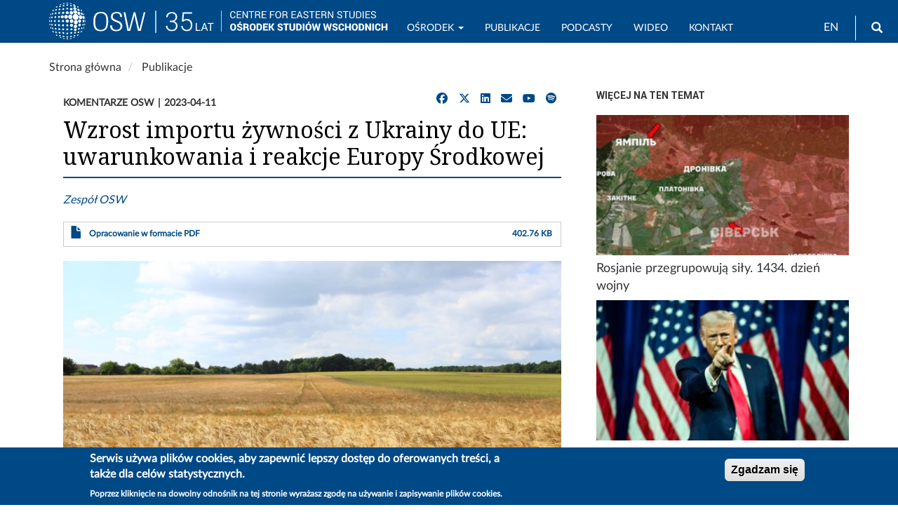

--- FILE ---
content_type: text/html; charset=UTF-8
request_url: https://www.osw.waw.pl/pl/publikacje/komentarze-osw/2023-04-11/wzrost-importu-zywnosci-z-ukrainy-do-ue-uwarunkowania-i
body_size: 82332
content:
<!DOCTYPE html>
<html  lang="pl" dir="ltr" prefix="content: http://purl.org/rss/1.0/modules/content/  dc: http://purl.org/dc/terms/  foaf: http://xmlns.com/foaf/0.1/  og: http://ogp.me/ns#  rdfs: http://www.w3.org/2000/01/rdf-schema#  schema: http://schema.org/  sioc: http://rdfs.org/sioc/ns#  sioct: http://rdfs.org/sioc/types#  skos: http://www.w3.org/2004/02/skos/core#  xsd: http://www.w3.org/2001/XMLSchema# ">
  <head>
    <meta charset="utf-8" />
<script async src="/sites/default/files/google_analytics/gtag.js?t94wbp"></script>
<script>window.dataLayer = window.dataLayer || [];function gtag(){dataLayer.push(arguments)};gtag("js", new Date());gtag("set", "developer_id.dMDhkMT", true);gtag("config", "G-J19JH33WRP", {"groups":"default","page_placeholder":"PLACEHOLDER_page_location","allow_ad_personalization_signals":false});</script>
<meta name="description" content="31 marca opublikowany został wspólny list premierów Polski, Węgier, Rumunii i Słowacji oraz prezydenta Bułgarii do przewodniczącej Komisji Europejskiej Ursuli von der Leyen dotyczący przeciwdziałania negatywnym skutkom zwiększenia importu produktów rolnych z Ukrainy do UE. W dokumencie zwrócono uwagę na bezprecedensowy wzrost napływu zboża, roślin oleistych, owoców, nabiału i miodu. Zaproponowano też działania mające poprawić sytuację rodzimych producentów rolnych, w tym zwiększenie wsparcia finansowego." />
<meta name="abstract" content="31 marca opublikowany został wspólny list premierów Polski, Węgier, Rumunii i Słowacji oraz prezydenta Bułgarii do przewodniczącej Komisji Europejskiej Ursuli von der Leyen dotyczący przeciwdziałania negatywnym skutkom zwiększenia importu produktów rolnych z Ukrainy do UE. W dokumencie zwrócono uwagę na bezprecedensowy wzrost napływu zboża, roślin oleistych, owoców, nabiału i miodu. Zaproponowano też działania mające poprawić sytuację rodzimych producentów rolnych, w tym zwiększenie wsparcia finansowego." />
<link rel="canonical" href="https://www.osw.waw.pl/pl/publikacje/komentarze-osw/2023-04-11/wzrost-importu-zywnosci-z-ukrainy-do-ue-uwarunkowania-i" />
<link rel="image_src" href="https://www.osw.waw.pl/sites/default/files/styles/max_1300x1300/public/okladki/pexels-despierres-c%C3%A9cile-299113.jpg?itok=XvXKtrpW" />
<meta name="rights" content="Copyright ©2026 OSW. All rights reserved." />
<meta property="og:site_name" content="OSW Ośrodek Studiów Wschodnich" />
<meta property="og:type" content="article" />
<meta property="og:url" content="https://www.osw.waw.pl/pl/publikacje/komentarze-osw/2023-04-11/wzrost-importu-zywnosci-z-ukrainy-do-ue-uwarunkowania-i" />
<meta property="og:title" content="Wzrost importu żywności z Ukrainy do UE: uwarunkowania i reakcje Europy Środkowej" />
<meta property="og:description" content="31 marca opublikowany został wspólny list premierów Polski, Węgier, Rumunii i Słowacji oraz prezydenta Bułgarii do przewodniczącej Komisji Europejskiej Ursuli von der Leyen dotyczący przeciwdziałania negatywnym skutkom zwiększenia importu produktów rolnych z Ukrainy do UE. W dokumencie zwrócono uwagę na bezprecedensowy wzrost napływu zboża, roślin oleistych, owoców, nabiału i miodu. Zaproponowano też działania mające poprawić sytuację rodzimych producentów rolnych, w tym zwiększenie wsparcia finansowego." />
<meta property="og:image" content="https://www.osw.waw.pl/sites/default/files/styles/max_1300x1300/public/okladki/pexels-despierres-c%C3%A9cile-299113.jpg?itok=XvXKtrpW" />
<meta property="og:image" content="https://www.osw.waw.pl/sites/default/files/logo_osw_300_b.png" />
<meta property="og:image:url" content="https://www.osw.waw.pl/sites/default/files/styles/max_1300x1300/public/okladki/pexels-despierres-c%C3%A9cile-299113.jpg?itok=XvXKtrpW" />
<meta property="og:image:secure_url" content="https://www.osw.waw.pl/sites/default/files/styles/max_1300x1300/public/okladki/pexels-despierres-c%C3%A9cile-299113.jpg?itok=XvXKtrpW" />
<meta property="og:image:type" content="image/jpeg" />
<meta property="og:image:width" content="800" />
<meta property="og:image:height" content="533" />
<meta property="og:updated_time" content="2023-04-11" />
<meta property="og:image:alt" content="pejzaż ze zbożem" />
<meta property="og:email" content="info@osw.waw.pl" />
<meta property="article:publisher" content="https://www.facebook.com/OsrodekStudiowWschodnich" />
<meta property="article:published_time" content="2023-04-11T14:00:00+0200" />
<meta property="article:modified_time" content="2023-04-11T17:15:07+0200" />
<meta name="twitter:card" content="summary" />
<meta name="twitter:site" content="@OSW_pl" />
<meta name="twitter:title" content="Wzrost importu żywności z Ukrainy do UE: uwarunkowania i reakcje Europy Środkowej" />
<meta name="twitter:description" content="31 marca opublikowany został wspólny list premierów Polski, Węgier, Rumunii i Słowacji oraz prezydenta Bułgarii do przewodniczącej Komisji Europejskiej Ursuli von der Leyen dotyczący przeciwdziałania negatywnym skutkom zwiększenia importu produktów rolnych z Ukrainy do UE. W dokumencie zwrócono uwagę na bezprecedensowy wzrost napływu zboża, roślin oleistych, owoców, nabiału i miodu. Zaproponowano też działania mające poprawić sytuację rodzimych producentów rolnych, w tym zwiększenie wsparcia finansowego." />
<meta name="twitter:site:id" content="138709250" />
<meta name="twitter:image" content="https://www.osw.waw.pl/sites/default/files/styles/max_1300x1300/public/okladki/pexels-despierres-c%C3%A9cile-299113.jpg?itok=XvXKtrpW" />
<meta name="twitter:image:alt" content="pejzaż ze zbożem" />
<meta name="HandheldFriendly" content="true" />
<meta name="MobileOptimized" content="width" />
<meta name="viewport" content="width=device-width, initial-scale=1.0" />
<link rel="stylesheet" href="https://fonts.googleapis.com/css?family=Roboto:regular|Roboto+Condensed:regular|Noto+Serif:regular&amp;subset=latin-ext&amp;display=swap" media="all" />
<link rel="stylesheet" href="/sites/default/files/fontyourface/local_fonts/lato_regular/font.css" media="all" />
<style>div#sliding-popup, div#sliding-popup .eu-cookie-withdraw-banner, .eu-cookie-withdraw-tab {background: #004987} div#sliding-popup.eu-cookie-withdraw-wrapper { background: transparent; } #sliding-popup h1, #sliding-popup h2, #sliding-popup h3, #sliding-popup p, #sliding-popup label, #sliding-popup div, .eu-cookie-compliance-more-button, .eu-cookie-compliance-secondary-button, .eu-cookie-withdraw-tab { color: #ffffff;} .eu-cookie-withdraw-tab { border-color: #ffffff;}</style>
<script type="application/ld+json">{
    "@context": "https://schema.org",
    "@graph": [
        {
            "@type": "Article",
            "headline": "Wzrost importu żywności z Ukrainy do UE: uwarunkowania i reakcje Europy Środkowej",
            "description": "31 marca opublikowany został wspólny list premierów Polski, Węgier, Rumunii i Słowacji oraz prezydenta Bułgarii do przewodniczącej Komisji Europejskiej Ursuli von der Leyen dotyczący przeciwdziałania negatywnym skutkom zwiększenia importu produktów rolnych z Ukrainy do UE. W dokumencie zwrócono uwagę na bezprecedensowy wzrost napływu zboża, roślin oleistych, owoców, nabiału i miodu. Zaproponowano też działania mające poprawić sytuację rodzimych producentów rolnych, w tym zwiększenie wsparcia finansowego.",
            "about": [],
            "image": {
                "@type": "ImageObject",
                "representativeOfPage": "True",
                "url": "https://www.osw.waw.pl/sites/default/files/styles/max_1300x1300/public/okladki/pexels-despierres-c%C3%A9cile-299113.jpg?itok=XvXKtrpW",
                "width": "800",
                "height": "533"
            },
            "datePublished": "2023-04-11T14:00:00+0200",
            "isAccessibleForFree": "True",
            "dateModified": "2023-04-11T17:15:07+0200",
            "author": {
                "@type": "Person",
                "name": "Zespół OSW"
            },
            "publisher": {
                "@type": "Organization",
                "name": "Osrodek Studiow Wschodnich",
                "url": "https://www.osw.waw.pl",
                "logo": {
                    "@type": "ImageObject",
                    "url": "https://www.osw.waw.pl/sites/default/files/logo_b_s.jpg",
                    "width": "70",
                    "height": "28"
                }
            },
            "mainEntityOfPage": "https://www.osw.waw.pl/pl/publikacje/komentarze-osw/2023-04-11/wzrost-importu-zywnosci-z-ukrainy-do-ue-uwarunkowania-i"
        },
        {
            "@type": "ImageObject",
            "description": "pejzaż ze zbożem",
            "url": "https://www.osw.waw.pl/sites/default/files/styles/max_1300x1300/public/okladki/pexels-despierres-c%C3%A9cile-299113.jpg?itok=XvXKtrpW",
            "width": "800",
            "height": "533"
        }
    ]
}</script>
<style>
        body.page-node-type-publikacje .node__title.field--name-field-display-title,
        body[class*="path-publikacje"] .node__title.field--name-field-display-title,
        body[class*="path-analizy"] .node__title.field--name-field-display-title,
        body[class*="path-komentarze"] .node__title.field--name-field-display-title,
        body[class*="path-publikacje"] .field--name-field-display-title h1,
        body[class*="path-analizy"] .field--name-field-display-title h1,
        body[class*="path-komentarze"] .field--name-field-display-title h1 {
          border-bottom: 2px solid #004987 !important;
          padding-bottom: 10px;
        }
      </style>
<link rel="icon" href="/themes/custom/osw2018sass/favicon.ico" type="image/vnd.microsoft.icon" />
<link rel="alternate" hreflang="en" href="https://www.osw.waw.pl/en/publikacje/osw-commentary/2023-04-11/eu-increases-its-agri-food-imports-ukraine-causes-and" />
<link rel="alternate" hreflang="pl" href="https://www.osw.waw.pl/pl/publikacje/komentarze-osw/2023-04-11/wzrost-importu-zywnosci-z-ukrainy-do-ue-uwarunkowania-i" />

    <title>Wzrost importu żywności z Ukrainy do UE: uwarunkowania i reakcje Europy Środkowej</title>
    <link rel="stylesheet" media="all" href="/sites/default/files/css/css_z7vtWWWr0SuAGBnwPB8iVDsKcmW9f1BHsVik5QjRmp0.css?delta=0&amp;language=pl&amp;theme=osw2018sass&amp;include=[base64]" />
<link rel="stylesheet" media="all" href="//cdnjs.cloudflare.com/ajax/libs/font-awesome/6.6.0/css/all.min.css" />
<link rel="stylesheet" media="all" href="/sites/default/files/css/css_5oEPZuO4CDDpzqNfUKYMgaifwKnMLj3G2qAa_DwzbDQ.css?delta=2&amp;language=pl&amp;theme=osw2018sass&amp;include=[base64]" />
<link rel="stylesheet" media="all" href="/sites/default/files/css/css_sB3IK8r4DFrYeq7auszlG6NVhwIqtHrRGKXDlL1Ne5Q.css?delta=3&amp;language=pl&amp;theme=osw2018sass&amp;include=[base64]" />
<link rel="stylesheet" media="all" href="//fonts.googleapis.com/css?family=Lato:400,400i,700,700i" />
<link rel="stylesheet" media="all" href="//fonts.googleapis.com/css?family=Roboto:400,400i,700,700i" />

    
  </head>
  <body class="fontyourface node-31427 path-node page-node-type-publikacje navbar-is-fixed-top has-glyphicons">
    <a href="#main-content" class="visually-hidden focusable skip-link">
      Przejdź do treści
    </a>
    
      <div class="dialog-off-canvas-main-canvas" data-off-canvas-main-canvas>
              <header class="navbar navbar-default navbar-fixed-top" id="navbar" role="banner">
              <div class="container">
            <div class="navbar-header">
          <div class="region region-navigation">
          <a class="logo navbar-btn pull-left" href="/pl" title="Strona główna" rel="home">
      <img class="logo-pl" src="/sites/default/files/image/logo_b_s.svg" alt="Strona główna" />
      <img class="logo-en" src="/sites/default/files/image/logo_b_s_ang.svg" alt="Home" />
    </a>
      <section id="block-logo2navbar" class="settings-tray-editable block block-block-content block-block-content6d53fdc2-c4a1-4800-9f90-13c571f565d8 clearfix" data-drupal-settingstray="editable">
  
    

      
            <div class="field field--name-body field--type-text-with-summary field--label-hidden field--item"><a href="/pl"><img alt="OSW" src="/sites/default/files/image/osw-sn-pl.svg"></a></div>
      
  </section>

<section class="language-switcher-language-url settings-tray-editable block block-language block-language-blocklanguage-interface clearfix" id="block-languageswitcher" role="navigation" data-drupal-settingstray="editable">
  
    

      <ul class="links"><li hreflang="en" data-drupal-link-system-path="node/31427" class="en"><a href="/en/publikacje/osw-commentary/2023-04-11/eu-increases-its-agri-food-imports-ukraine-causes-and" class="language-link" hreflang="en" data-drupal-link-system-path="node/31427">EN</a></li><li hreflang="pl" data-drupal-link-system-path="node/31427" class="pl is-active" aria-current="page"><a href="/pl/publikacje/komentarze-osw/2023-04-11/wzrost-importu-zywnosci-z-ukrainy-do-ue-uwarunkowania-i" class="language-link is-active" hreflang="pl" data-drupal-link-system-path="node/31427" aria-current="page">PL</a></li></ul>
  </section>

<div id="block-search" class="settings-tray-editable block block-block-content block-block-contentffdfb1f8-b270-4c17-800a-f7bf68ff1d84" data-drupal-settingstray="editable">
  
    
      
            <div class="field field--name-body field--type-text-with-summary field--label-hidden field--item"><form accept-charset="UTF-8" action="/pl/search" class="navbar-search navbar-form form-inline" id="views-exposed-form-search-solr-page-1" method="get">
<div class="form-group"><label for="edit-text">Wyszukiwarka</label><input class="form-text form-control" data-drupal-selector="edit-text" id="edit-text" name="text" type="text" value></div>
<button class="button btn btn-primary icon glyphicon glyphicon-search" type="submit" value="Search"><span class="sr-only">Wyszukaj</span></button></form>
</div>
      
  </div>

  </div>

                          <button type="button" class="navbar-toggle" data-toggle="collapse" data-target="#navbar-collapse">
            <span class="sr-only">Toggle navigation</span>
            <span class="icon-bar"></span>
            <span class="icon-bar"></span>
            <span class="icon-bar"></span>
          </button>
              </div>

                    <div id="navbar-collapse" class="navbar-collapse collapse">
            <div class="region region-navigation-collapsible">
    <nav role="navigation" aria-labelledby="block-mainnavigation-menu" id="block-mainnavigation" class="settings-tray-editable" data-drupal-settingstray="editable">
            
  <h2 class="visually-hidden" id="block-mainnavigation-menu">Main navigation</h2>
  

        
      <ul class="menu menu--main nav navbar-nav">
                      <li class="expanded dropdown first">
                                                                    <a href="/pl/o-nas" title="OSW" class="dropdown-toggle" data-toggle="dropdown" data-drupal-link-system-path="node/4">Ośrodek <span class="caret"></span></a>
                        <ul class="dropdown-menu">
                      <li class="first">
                                        <a href="/pl/o-nas" data-drupal-link-system-path="node/4">O nas</a>
              </li>
                      <li>
                                        <a href="/pl/eksperci" data-drupal-link-system-path="zespol">Zespół</a>
              </li>
                      <li>
                                        <a href="/pl/rada-osw" data-drupal-link-system-path="node/8673">Rada OSW</a>
              </li>
                      <li>
                                        <a href="/pl/biblioteka" data-drupal-link-system-path="node/96">Biblioteka</a>
              </li>
                      <li>
                                        <a href="/pl/projekty" data-drupal-link-system-path="projekty">Projekty</a>
              </li>
                      <li>
                                        <a href="/pl/wydarzenia" data-drupal-link-system-path="wydarzenia">Wydarzenia</a>
              </li>
                      <li>
                                        <a href="/pl/media" data-drupal-link-system-path="node/20322">Współpraca z mediami</a>
              </li>
                      <li class="last">
                                        <a href="/pl/bip" title="Biuletyn Informacji Publicznej OSW" data-drupal-link-system-path="node/8430">BIP</a>
              </li>
        </ul>
  
              </li>
                      <li>
                                        <a href="/pl/publikacje?text=" data-drupal-link-query="{&quot;text&quot;:&quot;&quot;}" data-drupal-link-system-path="search">Publikacje</a>
              </li>
                      <li>
                                        <a href="/pl/podcasty" data-drupal-link-system-path="podcasty">Podcasty</a>
              </li>
                      <li>
                                        <a href="/pl/filmy" data-drupal-link-system-path="filmy">Wideo</a>
              </li>
                      <li class="last">
                                        <a href="/pl/contact" data-drupal-link-system-path="node/26717">Kontakt</a>
              </li>
        </ul>
  

  </nav>

  </div>

        </div>
                    </div>
          </header>
  
  <div role="main" class="main-container container js-quickedit-main-content">
    <div class="row">

                              <div class="col-sm-12" role="heading">
              <div class="region region-header">
        <ol class="breadcrumb">
          <li >
                  <a href="/pl">Strona główna</a>
              </li>
          <li >
                  <a href="/pl/publikacje">Publikacje</a>
              </li>
      </ol>

<div data-drupal-messages-fallback class="hidden"></div>

  </div>

          </div>
              
            
                  <section class="col-sm-8">

                
                                      
                  
                          <a id="main-content"></a>
            <div class="region region-content">
    
<article about="/pl/publikacje/komentarze-osw/2023-04-11/wzrost-importu-zywnosci-z-ukrainy-do-ue-uwarunkowania-i" class="publikacje">
  

    
            <div class="publikacje-meta">
      <div class="meta-left">
        
            <div class="field field--name-taxonomy-vocabulary-9 field--type-entity-reference field--label-hidden field--item">Komentarze OSW</div>
      
        
            <div class="field field--name-field-data-wydania field--type-datetime field--label-hidden field--item"><time datetime="2023-04-11T12:00:00Z">2023-04-11</time>
</div>
      
      </div>
            <div id="block-socialsharingblock" class="social-media-sharing">
        <ul class="social-media-links--platforms platforms inline horizontal">
          <li>
            <a href="https://www.facebook.com/sharer/sharer.php?u=https://www.osw.waw.pl/pl/publikacje/komentarze-osw/2023-04-11/wzrost-importu-zywnosci-z-ukrainy-do-ue-uwarunkowania-i" target="_blank" rel="nofollow" class="share" title="Udostępnij na Facebooku">
              <span class="fab fa-facebook"></span>
            </a>
          </li>
          <li>
            <a href="https://twitter.com/intent/tweet?url=https://www.osw.waw.pl/pl/publikacje/komentarze-osw/2023-04-11/wzrost-importu-zywnosci-z-ukrainy-do-ue-uwarunkowania-i&text=%23theme=field&amp;%23title=Tytu%C5%82&amp;%23label_display=hidden&amp;%23view_mode=full&amp;%23language=pl&amp;%23field_name=title&amp;%23field_type=string&amp;%23field_translatable=1&amp;%23entity_type=node&amp;%23bundle=publikacje&amp;%23formatter=string&amp;%23is_multiple=0&amp;0%5B%23type%5D=inline_template&amp;0%5B%23template%5D=%7B%7B%20value%7Cnl2br%20%7D%7D&amp;0%5B%23context%5D%5Bvalue%5D=Wzrost%20importu%20%C5%BCywno%C5%9Bci%20z%20Ukrainy%20do%20UE%3A%20uwarunkowania%20i%20reakcje%20Europy%20%C5%9Arodkowej&amp;%23cache%5Bcontexts%5D%5B0%5D=user.permissions&amp;%23cache%5Bcontexts%5D%5B1%5D=url.path.is_front&amp;%23cache%5Bmax-age%5D=-1&amp;%23weight=-5&amp;%23is_page_title=1&amp;%23printed=1" target="_blank" rel="nofollow" class="share" title="Udostępnij na X/Twitter">
              <span class="fab fa-x-twitter"></span>
            </a>
          </li>
          <li>
            <a href="https://www.linkedin.com/sharing/share-offsite/?url=https://www.osw.waw.pl/pl/publikacje/komentarze-osw/2023-04-11/wzrost-importu-zywnosci-z-ukrainy-do-ue-uwarunkowania-i" target="_blank" rel="nofollow" class="share" title="Udostępnij na LinkedIn">
              <span class="fab fa-linkedin"></span>
            </a>
          </li>
          <li>
            <a href="mailto:?subject=%23theme=field&amp;%23title=Tytu%C5%82&amp;%23label_display=hidden&amp;%23view_mode=full&amp;%23language=pl&amp;%23field_name=title&amp;%23field_type=string&amp;%23field_translatable=1&amp;%23entity_type=node&amp;%23bundle=publikacje&amp;%23formatter=string&amp;%23is_multiple=0&amp;0%5B%23type%5D=inline_template&amp;0%5B%23template%5D=%7B%7B%20value%7Cnl2br%20%7D%7D&amp;0%5B%23context%5D%5Bvalue%5D=Wzrost%20importu%20%C5%BCywno%C5%9Bci%20z%20Ukrainy%20do%20UE%3A%20uwarunkowania%20i%20reakcje%20Europy%20%C5%9Arodkowej&amp;%23cache%5Bcontexts%5D%5B0%5D=user.permissions&amp;%23cache%5Bcontexts%5D%5B1%5D=url.path.is_front&amp;%23cache%5Bmax-age%5D=-1&amp;%23weight=-5&amp;%23is_page_title=1&amp;%23printed=1&body=https://www.osw.waw.pl/pl/publikacje/komentarze-osw/2023-04-11/wzrost-importu-zywnosci-z-ukrainy-do-ue-uwarunkowania-i" class="share" title="Wyślij e‑mailem">
              <span class="fas fa-envelope"></span>
            </a>
          </li>
        
<!-- osw_custom_social: response injected -->

<li>
  <a href="https://www.youtube.com/c/OSWOśrodekStudiówWschodnich" target="_blank" rel="nofollow" class="share" title="Odwiedź nasz kanał na YouTube">
    <span class="fab fa-youtube"></span>
  </a>
</li>
<li>
  <a href="https://open.spotify.com/show/4rlctzUjrEtXKZM8Hd8gwO" target="_blank" rel="nofollow" class="share" title="Posłuchaj nas na Spotify">
    <span class="fab fa-spotify"></span>
  </a>
</li>
</ul>
      </div>
    </div>

                <div class="node-head no-subtitle">
              <h1 class="node__title field--name-field-display-title">
<span>Wzrost importu żywności z Ukrainy do UE: uwarunkowania i reakcje Europy Środkowej</span>
</h1>
                </div>
  
  

  <div>
              
      <div class="field field--name-field-autorzy-erf field--type-entity-reference field--label-hidden field--items">
              <div class="field--item"><a href="/pl/eksperci/zespol-osw" hreflang="pl">Zespół OSW</a></div>
          </div>
  
                    
              
      <div class="field field--name-upload field--type-file field--label-hidden field--items">
              <div class="field--item"><span class="file file--mime-application-pdf file--application-pdf icon-before"><span class="file-icon"><span class="icon glyphicon glyphicon-file text-primary" aria-hidden="true"></span></span><span class="file-link"><a href="https://www.osw.waw.pl/sites/default/files/Komentarze%20OSW%20507.pdf" type="application/pdf; length=412430" title="Otwórz plik w nowym oknie" target="_blank" data-toggle="tooltip" data-placement="bottom">Opracowanie w formacie PDF</a></span><span class="file-size">402.76 KB</span></span></div>
          </div>
  
    
              
            <div class="field field--name-field-okladka field--type-image field--label-hidden field--item">    <img loading="lazy" srcset="/sites/default/files/styles/max_325x325/public/okladki/pexels-despierres-c%C3%A9cile-299113.jpg?itok=bp9TnYJP 325w, /sites/default/files/styles/max_650x650/public/okladki/pexels-despierres-c%C3%A9cile-299113.jpg?itok=06FWa2Hx 650w, /sites/default/files/styles/max_1300x1300/public/okladki/pexels-despierres-c%C3%A9cile-299113.jpg?itok=XvXKtrpW 800w" sizes="(min-width: 1290px) 1290px, 100vw" width="325" height="217" src="/sites/default/files/styles/max_325x325/public/okladki/pexels-despierres-c%C3%A9cile-299113.jpg?itok=bp9TnYJP" alt="pejzaż ze zbożem" typeof="foaf:Image" class="img-responsive" />


</div>
      
                    <div class="image-source"><span class="image-source__label">Źródło:</span>&nbsp;pexels.com</div>
    
        
            <div class="field field--name-body field--type-text-with-summary field--label-hidden field--item"><p><span><span><span>31 marca opublikowany został wspólny list premierów Polski, Węgier, Rumunii i Słowacji oraz prezydenta Bułgarii do przewodniczącej Komisji Europejskiej Ursuli von der Leyen dotyczący przeciwdziałania negatywnym skutkom zwiększenia importu produktów rolnych z Ukrainy do UE. W dokumencie zwrócono uwagę na bezprecedensowy wzrost napływu zboża, roślin oleistych, owoców, nabiału i miodu. Zaproponowano też działania mające poprawić sytuację rodzimych producentów rolnych, w tym zwiększenie wsparcia finansowego. Autorzy listu podkreślają, że jeśli nie dojdzie do eliminacji zakłóceń na rynku, to na towary z Ukrainy należy ponownie wprowadzić cła i kontyngenty taryfowe (zawieszone w czerwcu 2022 r.). 7 kwietnia Warszawa i Kijów porozumiały się w sprawie zawieszenia do początku nowego sezonu (lato) eksportu pszenicy, kukurydzy, słonecznika i rzepaku do Polski przy jednoczesnym utrzymaniu transportu ukraińskiej produkcji rolnej tranzytem przez terytorium RP. </span></span></span></p>

<p><span><span><span>Wojna spowodowała dwukrotną zwyżkę importu ukraińskiej żywności do UE. W szczególności dotyczy to zbóż, których sprzedaż wzrosła z 7,8 mln ton w 2021 r. do blisko 16 mln ton rok później. Eksport produkcji rolno-spożywczej miał kluczowe znaczenie dla Ukrainy przed rosyjską agresją, a potem jego rola jeszcze się zwiększyła. W 2021 r. jego wartość wyniosła 27,7 mld dolarów, a w 2022 r. – 23,4 mld dolarów, lecz wówczas stanowiła już 53% całości sprzedanych towarów. Choć spadek eksportu towarów rolno-spożywczych sięgnął 15,5%, to był on o wiele mniejszy niż w innych ważnych sektorach (dla porównania sprzedaż zagraniczna produkcji metalurgicznej skurczyła się w ub.r. o 62,4%). </span></span></span></p>

<p><span><span><span><strong>Uwarunkowania eksportu żywności z Ukrainy</strong></span></span></span></p>

<p><span><span><span>Przed wojną dwie trzecie ukraińskiego eksportu realizowano przez porty na Morzu Czarnym i Morzu Azowskim. W odniesieniu do produkcji rolnej wskaźnik ten wynosił ponad 90%. Rosyjska inwazja skutkowała okupacją niektórych ukraińskich portów i blokadą pozostałych. Wywołało to konieczność znalezienia alternatywnych szlaków wywozowych. Dla ułatwienia wymiany handlowej w maju 2022 r. UE ustanowiła tzw. korytarze solidarnościowe, w których główną rolę odgrywały Polska i Rumunia. Kluczowe stało się znaczenie ukraińskich portów na Dunaju i tranzyt z nich przez Rumunię (port w Konstancy obsłużył w 2022 r. 8,2 mln ton ukraińskiego zboża, co stanowiło ok. 21% całości eksportu tego produktu z Ukrainy, szacowanego przez Kijów na 38,3 mln ton), a także drogą lądową przez Polskę.</span></span></span></p>

<p><span><span><span>Równocześnie ukraińscy producenci rolni poszukiwali nowych rynków zbytu artykułów rolnych, a z racji położenia geograficznego ich uwaga skupiła się na państwach ościennych. Przed wojną sprowadzały one niewielkie ilości zbóż i roślin oleistych, lecz od marca 2022 r. ich import z Ukrainy zaczął się gwałtownie zwiększać (zob. wykresy 1 i 2). Mimo że od listopada widać tendencję spadkową (co może być związane z czynnikami sezonowymi), wciąż pozostaje on na wysokim poziomie w porównaniu do okresu sprzed agresji.</span></span></span></p>

<p><span><span><span>Wzrost importu produkcji rolno-spożywczej z Ukrainy w 2022 r. nie rozkładał się równomiernie wśród państw członkowskich UE (zob. wykres 1). O ile kraje sąsiedzkie, które wcześniej praktycznie nie sprowadzały zboża z Ukrainy, po wybuchu wojny zaczęły kupować ogromne jego ilości (np. Rumunia zanotowała ponad 800-krotny wzrost importu), o tyle w wielu państwach będących tradycyjnymi odbiorcami ukraińskiego ziarna w UE (np. w Holandii, Belgii czy Portugalii) zarejestrowano spadki. Analogiczną sytuację można zaobserwować w segmencie roślin oleistych (zob. wykres 2). </span></span></span></p>

<p><span><span><span><strong>Wykres 1.</strong> Import zbóż z Ukrainy do wybranych państw UE w 2021 i 2022 r.</span></span></span></p>

<p><img data-entity-type="file" data-entity-uuid="e064d432-f3ea-411d-96bc-6b6009b72d8b" data-responsive-image-style="inline_image" loading="lazy" class="inline-image image-style-inline-image img-responsive" srcset="/sites/default/files/styles/max_325x325/public/inline-images/Wykres-1.--Por%C3%B3wnanie-importu-zb%C3%B3%C5%BC-z-Ukrainy-w-2021-i-2022-r.-do-wybranych-pa%C5%84stw-cz%C5%82onkowskich._0.png?itok=H7xEP3dh 325w, /sites/default/files/styles/max_650x650/public/inline-images/Wykres-1.--Por%C3%B3wnanie-importu-zb%C3%B3%C5%BC-z-Ukrainy-w-2021-i-2022-r.-do-wybranych-pa%C5%84stw-cz%C5%82onkowskich._0.png?itok=blwMVkbj 650w, /sites/default/files/styles/max_1300x1300/public/inline-images/Wykres-1.--Por%C3%B3wnanie-importu-zb%C3%B3%C5%BC-z-Ukrainy-w-2021-i-2022-r.-do-wybranych-pa%C5%84stw-cz%C5%82onkowskich._0.png?itok=RRNs5Epm 750w" sizes="(min-width: 1200px) 1140px, (max-width: 1199px) 85vw, (max-width: 991px) 991px, (max-width: 767px) 767px, 100vw" width="325" height="137" src="/sites/default/files/styles/max_325x325/public/inline-images/Wykres-1.--Por%C3%B3wnanie-importu-zb%C3%B3%C5%BC-z-Ukrainy-w-2021-i-2022-r.-do-wybranych-pa%C5%84stw-cz%C5%82onkowskich._0.png?itok=H7xEP3dh" alt="Wykres 1. Import zbóż z Ukrainy do wybranych państw UE w 2021 i 2022 r." typeof="foaf:Image"></p>

<p><span><span><span><span><span>Źródło: Eurostat.</span></span></span></span></span></p>

<p><span><span><span><strong>Wykres 2.</strong> Import roślin oleistych z Ukrainy do wybranych państw UE w 2021 i 2022 r.</span></span></span></p>

<p><img data-entity-type="file" data-entity-uuid="4d786ce6-f423-4379-bed9-2f08f5512750" data-responsive-image-style="inline_image" loading="lazy" class="inline-image image-style-inline-image img-responsive" srcset="/sites/default/files/styles/max_325x325/public/inline-images/Wykres-2.-Por%C3%B3wnanie-importu-ro%C5%9Blin-oleistych-z-Ukrainy-w-2021-i-2022-r.-do-wybranych-pa%C5%84stw-cz%C5%82onkowskich.png?itok=b-l9k1GY 325w, /sites/default/files/styles/max_650x650/public/inline-images/Wykres-2.-Por%C3%B3wnanie-importu-ro%C5%9Blin-oleistych-z-Ukrainy-w-2021-i-2022-r.-do-wybranych-pa%C5%84stw-cz%C5%82onkowskich.png?itok=cLkapPH6 650w, /sites/default/files/styles/max_1300x1300/public/inline-images/Wykres-2.-Por%C3%B3wnanie-importu-ro%C5%9Blin-oleistych-z-Ukrainy-w-2021-i-2022-r.-do-wybranych-pa%C5%84stw-cz%C5%82onkowskich.png?itok=7fstLK-B 750w" sizes="(min-width: 1200px) 1140px, (max-width: 1199px) 85vw, (max-width: 991px) 991px, (max-width: 767px) 767px, 100vw" width="325" height="139" src="/sites/default/files/styles/max_325x325/public/inline-images/Wykres-2.-Por%C3%B3wnanie-importu-ro%C5%9Blin-oleistych-z-Ukrainy-w-2021-i-2022-r.-do-wybranych-pa%C5%84stw-cz%C5%82onkowskich.png?itok=b-l9k1GY" alt="Wykres 2. Import roślin oleistych z Ukrainy do wybranych państw UE w 2021 i 2022 r." typeof="foaf:Image"></p>

<p><span><span><span><span><span>Źródło: Eurostat.</span></span></span></span></span></p>

<p><span><span><span>W lipcu 2022 r. w Stambule zawarto porozumienie o tzw. korytarzu zbożowym, które umożliwiło eksport żywności z trzech ukraińskich portów na Morzu Czarnym (Odessa, Czarnomorsk i Piwdennyj). Pierwsze statki zaczęły wypływać 1 sierpnia. Od tego momentu do końca marca br. wywieziono w ten sposób 26,4 mln ton produkcji rolnej (głównie zbóż, roślin oleistych i olejów roślinnych). Uruchomienie korytarza zbożowego skutkowało odzyskaniem przez porty dominującej roli w sprzedaży za granicę artykułów rolno-spożywczych (75% w grudniu ub.r.). Wskaźnik ten nie był jednak tak wysoki jak przed wojną, co wydaje się jednym z rezultatów utrzymywania się w kolejnych miesiącach znacznego poziomu eksportu drogą lądową, głównie do i przez unijnych sąsiadów. </span></span></span></p>

<p><span><span><span><strong>Wykres 3.</strong> Import zbóż z Ukrainy przez unijne państwa sąsiedzkie w okresie od stycznia 2022 do stycznia 2023 r. </span></span></span></p>

<p><img data-entity-type="file" data-entity-uuid="26afba52-3bef-4b60-9de7-fe3f709be273" data-responsive-image-style="inline_image" loading="lazy" class="inline-image image-style-inline-image img-responsive" srcset="/sites/default/files/styles/max_325x325/public/inline-images/Wykres-3.-Miesi%C4%99czny-import-zb%C3%B3%C5%BC-z-Ukrainy-przez-unijne-pa%C5%84stwa-s%C4%85siedzkie-w-2022-2023-r..png?itok=c_Wq3ag8 325w, /sites/default/files/styles/max_650x650/public/inline-images/Wykres-3.-Miesi%C4%99czny-import-zb%C3%B3%C5%BC-z-Ukrainy-przez-unijne-pa%C5%84stwa-s%C4%85siedzkie-w-2022-2023-r..png?itok=8TUv4TzL 650w, /sites/default/files/styles/max_1300x1300/public/inline-images/Wykres-3.-Miesi%C4%99czny-import-zb%C3%B3%C5%BC-z-Ukrainy-przez-unijne-pa%C5%84stwa-s%C4%85siedzkie-w-2022-2023-r..png?itok=QxPzxhR7 750w" sizes="(min-width: 1200px) 1140px, (max-width: 1199px) 85vw, (max-width: 991px) 991px, (max-width: 767px) 767px, 100vw" width="325" height="117" src="/sites/default/files/styles/max_325x325/public/inline-images/Wykres-3.-Miesi%C4%99czny-import-zb%C3%B3%C5%BC-z-Ukrainy-przez-unijne-pa%C5%84stwa-s%C4%85siedzkie-w-2022-2023-r..png?itok=c_Wq3ag8" alt="Wykres 3. Import zbóż z Ukrainy przez unijne państwa sąsiedzkie w okresie od stycznia 2022 do stycznia 2023 r." typeof="foaf:Image"></p>

<p><span><span><span><span><span>Źródło: Eurostat.</span></span></span></span></span></p>

<p><span><span><span><strong>Wykres 4.</strong> Import roślin oleistych z Ukrainy przez unijne państwa sąsiedzkie w okresie od stycznia 2022 do stycznia 2023 r. </span></span></span></p>

<p><img data-entity-type="file" data-entity-uuid="ebcbbaa8-e080-4725-9634-ab27833ae2a6" data-responsive-image-style="inline_image" loading="lazy" class="inline-image image-style-inline-image img-responsive" srcset="/sites/default/files/styles/max_325x325/public/inline-images/Wykres-4.-Miesi%C4%99czny-import-ro%C5%9Blin-oleistych-z-Ukrainy-przez-unijne-pa%C5%84stwa-s%C4%85siedzkiew-2022-2023-r..png?itok=9FIUey6g 325w, /sites/default/files/styles/max_650x650/public/inline-images/Wykres-4.-Miesi%C4%99czny-import-ro%C5%9Blin-oleistych-z-Ukrainy-przez-unijne-pa%C5%84stwa-s%C4%85siedzkiew-2022-2023-r..png?itok=R7ZQjwf_ 650w, /sites/default/files/styles/max_1300x1300/public/inline-images/Wykres-4.-Miesi%C4%99czny-import-ro%C5%9Blin-oleistych-z-Ukrainy-przez-unijne-pa%C5%84stwa-s%C4%85siedzkiew-2022-2023-r..png?itok=zJV7ogHy 750w" sizes="(min-width: 1200px) 1140px, (max-width: 1199px) 85vw, (max-width: 991px) 991px, (max-width: 767px) 767px, 100vw" width="325" height="117" src="/sites/default/files/styles/max_325x325/public/inline-images/Wykres-4.-Miesi%C4%99czny-import-ro%C5%9Blin-oleistych-z-Ukrainy-przez-unijne-pa%C5%84stwa-s%C4%85siedzkiew-2022-2023-r..png?itok=9FIUey6g" alt="Wykres 4. Import roślin oleistych z Ukrainy przez unijne państwa sąsiedzkie w okresie od stycznia 2022 do stycznia 2023 r." typeof="foaf:Image"></p>

<p><span><span><span><span><span>Źródło: Eurostat.</span></span></span></span></span></p>

<p><span><span><span><strong>Skutki zwiększonego importu dla państw Europy Środkowej</strong></span></span></span></p>

<p><span><span><span>Kluczowe znaczenie dla wzrostu ukraińskiego eksportu zbóż i roślin oleistych miało w ub.r. stopniowe tworzenie nowych łańcuchów logistycznych. Mimo że porty czarnomorskie częściowo odblokowano, to zniesienie ceł i kontyngentów taryfowych na ukraińską produkcję od czerwca 2022 r. sprawiło, że jej import do krajów ościennych nadal był opłacalny, szczególnie z regionów położonych w pobliżu granicy z UE. Wśród innych kategorii wymienionych we wspólnym liście można zaobserwować (według danych Eurostatu) widoczny – choć w porównaniu do zbóż i roślin oleistych nie aż tak pokaźny – wzrost importu z Ukrainy olejów roślinnych. Pozostałe pozycje towarowe mają ograniczone znaczenie pod względem wolumenów. </span></span></span></p>

<p><span><span><span>W krajach Europy Środkowej, które od lat są eksporterami netto zbóż i roślin oleistych, pierwszy raz import z Ukrainy zaczął odgrywać tak istotną rolę na ich własnych rynkach. W liczbach bezwzględnych największym odbiorcą tych kategorii towarów wśród tych państw stała się Polska. W stosunku do produkcji własnej największy udział zbóż z Ukrainy przypadł na Słowację i Węgry, natomiast roślin oleistych – na Bułgarię (zob. tabela 1). Wzrost wolumenów ziarna z Ukrainy oraz tendencje na światowym rynku rolnym przyczyniły się do drastycznego spadku cen i problemów miejscowych rolników ze sprzedażą zeszłorocznych zbiorów. </span></span></span></p>

<p><span><span><span><strong>Tabela 1. </strong>Porównanie produkcji własnej i importu z Ukrainy zbóż i roślin oleistych w 2022 r. (w tys. ton)</span></span></span></p>

<p><img data-entity-type="file" data-entity-uuid="8243e696-2cfd-4a30-b638-7724f2799ab4" data-responsive-image-style="inline_image" loading="lazy" class="inline-image image-style-inline-image img-responsive" srcset="/sites/default/files/styles/max_325x325/public/inline-images/tabelaUK.png?itok=0bZno8E9 325w, /sites/default/files/styles/max_650x650/public/inline-images/tabelaUK.png?itok=FoCS-daO 650w, /sites/default/files/styles/max_1300x1300/public/inline-images/tabelaUK.png?itok=ajPduFpC 750w" sizes="(min-width: 1200px) 1140px, (max-width: 1199px) 85vw, (max-width: 991px) 991px, (max-width: 767px) 767px, 100vw" width="325" height="129" src="/sites/default/files/styles/max_325x325/public/inline-images/tabelaUK.png?itok=0bZno8E9" alt="Tabela 1. Porównanie produkcji własnej i importu z Ukrainy zbóż i roślin oleistych w 2022 r. (w tys. ton)" typeof="foaf:Image"></p>

<p><span><span><span><span><span>* Dane za 2021 r. Produkcja w poszczególnych latach nie różni się znacząco, więc można ich użyć do porównania na równi z tymi z 2022 r. </span></span></span></span></span></p>

<p><span><span><span><span><span>Źródło: Eurostat (baza APRO_CPSH1 dla produkcji, baza DS-059313 dla importu).</span></span></span></span></span></p>

<p><span><span><span><strong>Reakcje w państwach UE dotkniętych większym importem z Ukrainy</strong></span></span></span></p>

<p><span><span><span>Kwestia strat ponoszonych w związku z napływem ukraińskiego zboża to obecnie istotny temat <strong>w Rumunii</strong>. Problem ten zaczął być szeroko dyskutowany w połowie marca, gdy stało się jasne, że Komisja Europejska planuje przekazać Bukaresztowi zaledwie 10 mln euro w ramach rekompensat dla rolników, którzy utracili znaczną część zysków wskutek rosnącego eksportu ukraińskiego ziarna do Rumunii oraz jego tranzytu przez tamtejsze porty (wobec 17 mln przyznanych Bułgarii i niecałych 30 mln zaplanowanych dla Polski). Sami rumuńscy rolnicy szacują swoje straty z tego tytułu na ok. 200 mln euro. Jak przekonują przedstawiciele stowarzyszeń rolniczych, problemem jest nie tylko niska cena sprowadzanego zboża (zmniejszająca konkurencyjność ich produkcji i zmuszająca ich do obniżek), lecz także fakt, że uruchomienie korytarza tranzytowego przez Rumunię (przede wszystkim do miejscowych portów) doprowadziło do niekontrolowanego – nawet pięciokrotnego – wzrostu kosztów logistyki. Dostępność ciężarówek, wagonów towarowych i barek uległa znacznemu ograniczeniu. W efekcie część rumuńskich rolników nie była w stanie sprzedać swojego zboża. Od listopada ub.r. ceny pszenicy spadły wedle Stowarzyszenia Producentów Rolnych z Dobrudży o 35% (z 370 do 240 euro za tonę). Rolnicy twierdzą też, że zboże dostarczane do Rumunii z Ukrainy nie spełnia norm jakościowych (m.in. jest modyfikowane genetycznie), bywa uprawiane przy użyciu niedopuszczalnych pestycydów etc. </span></span></span></p>

<p><span><span><span>Decyzja KE o przyznaniu Rumunii wspomnianych 10 mln euro na rekompensaty wzbudziła oburzenie wśród krajowych producentów rolnych, którzy uznali tę kwotę za „obraźliwą” i zapowiedzieli protesty – pierwszy odbył się 7 kwietnia br. Część stowarzyszeń rolniczych oficjalnie odmówiła przyjęcia takiej pomocy. Sytuacja, w jakiej znaleźli się rumuńscy rolnicy, doprowadziła także do napięć politycznych. Już 23 marca rzecznik współrządzącej Partii Narodowo-Liberalnej (PNL), wyrażając niezadowolenie z wysokości wsparcia, podkreślił, że odpowiedzialność za negocjacje z KE ponosi wywodzący się z również współrządzącej państwem Partii Socjaldemokratycznej (PSD) szef resortu rolnictwa Petre Daea. Ministra krytykowali też inni członkowie PNL. Związany z nią prezydent Klaus Iohannis także przyłączył się do tych oskarżeń, podkreślając 22 marca br., że „dane przekazane KE przez resort mogły nie być dokładnie przemyślane”. Zarazem zarzucił Komisji „ultrabiurokratyczne” trzymanie się formuł księgowych i nieuwzględnianie poświęcenia rumuńskich rolników. Sprzeciw wobec działań rządu płynie też ze strony opozycji. Były premier i lider opozycyjnej partii REPER Dacian Cioloș winą za niewielką kwotę rekompensat obarczył przede wszystkim ministra rolnictwa, który jego zdaniem zbyt późno zaczął zabiegać o odpowiednią pomoc. Eurosceptyczna narodowo-konserwatywna partia AUR skrytykowała KE i zarzuciła rządowi w Bukareszcie podporządkowywanie interesów miejscowych rolników Ukrainie. </span></span></span></p>

<p><span><span><span>Jednocześnie zarówno PNL, jak i PSD twierdzą, że w najbliższym czasie uda się wynegocjować kolejne – większe – wsparcie od KE, a przy tym konkurują ze sobą w przypisywaniu sobie ewentualnego sukcesu w tej sprawie. Sam szef resortu rolnictwa nie zamierza podać się do dymisji.</span></span></span></p>

<p><span><span><span><strong>W Bułgarii </strong>problemy ze zwiększonym, bezcłowym importem ukraińskich produktów rolnych są tematem istotnym, choć dotychczas był on przesłonięty kampanią przed wyborami do parlamentu 2 kwietnia, w której nie przewijał się w narracji głównych partii. Na razie nie ma też sygnałów, że kwestia ta wpłynie na relacje bułgarsko-ukraińskie. Rząd tymczasowy i politycy największych ugrupowań (poza prorosyjskim Odrodzeniem) unikają wypowiedzi, które mogłyby zostać uznane za niechętne wobec Ukrainy. Skupiają się natomiast na zabieganiu o większe wsparcie od UE i rozwiązanie tego problemu na poziomie wspólnotowym.</span></span></span></p>

<p><span><span><span>Na przełomie marca i kwietnia – w ostatnim tygodniu przed wyborami – doszło do kilkusetosobowych protestów rolników. Domagali się oni nieprzedłużania obowiązywania w Bułgarii rozporządzenia UE w sprawie bezcłowego importu towarów rolniczych z Ukrainy i żądali wyższych niż zapowiadane (17 mln euro) unijnych rekompensat. Zablokowali m.in. międzynarodową drogę E79 wiodącą przez zachód kraju i kilka przejść granicznych z Rumunią (Widyń, Ruse, Kardam i Silistra) prowadzących do Konstancy. 7 kwietnia odbyła się kolejna – tym razem koordynowana z organizacjami rolniczymi z Rumunii – akcja blokady dojazdów do tego portu.</span></span></span></p>

<p><span><span><span>Zawiadywane przez Krajowe Stowarzyszenie Producentów Zboża (NAZ) protesty poparł pozostający u władzy rząd tymczasowy Gyłyba Donewa. Minister rolnictwa Jawor Geczew symbolicznie wziął udział w jednej z blokad, podczas której kierował traktorem blokującym drogę E79. Wezwał UE do szerzej zakrojonych działań rekompensacyjnych dla rolników, twierdząc, że zapowiadana suma wsparcia jest z bułgarskiego punktu widzenia zbyt niska. Rząd obiecuje aktywność w tej kwestii na forum Rady Europejskiej. Szef resortu rolnictwa podkreśla, że „kraje położone bliżej Ukrainy płacą wyższą cenę za wojnę”. Jednocześnie zaznacza, że Sofia popiera tworzenie europejskich korytarzy na potrzeby importu ukraińskiego zboża, lecz nie mogą one powstawać „kosztem krajowych rolników”. </span></span></span></p>

<p><span><span><span>Rząd i organizacje rolnicze zwracają uwagę, że największe wyzwania dla Bułgarii w związku ze sprowadzaniem ukraińskiego zboża i roślin oleistych to niskie ceny skupu zbóż i zaleganie w magazynach krajowych zbiorów, na które nie ma zbytu. NAZ twierdzi, że duży problem rodzi import nasion słonecznika, który w ostatnim roku wyniósł ponad 1,5 mln ton, czyli wzrósł przeszło 20-krotnie w stosunku do roku 2021. Rolnicy i ministerstwo podkreślają, że rynek nie tylko Bułgarii, lecz także innych krajów czarnomorskich nie jest w stanie wchłonąć tak dużych wolumenów zbóż i roślin oleistych. Wskutek tego ponad 60% rocznych krajowych zbiorów słonecznika znajduje się w magazynach i nie ma na nie kupców. Organizacje rolnicze szacują, że w tej chwili sytuacja taka dotyczy również niemal 4 mln z ponad 6,5 mln ton rocznych plonów pszenicy. Brak zbytu na krajowe produkty zbożowe wywołuje wśród rolników obawy związane z tegorocznymi żniwami, które w Bułgarii rozpoczynają się w czerwcu. Produkcja zbożowa generuje ok. 10% PKB państwa i przynosi mu rocznie blisko 9 mld lewów (ok. 4,6 mld euro), a kraj od kilkunastu lat należy – obok Rumunii i Serbii – do regionalnych liderów w handlu ziarnem.</span></span></span></p>

<p><span><span><span><strong>Na Słowacji</strong> kwestia napływu znacznie tańszego ukraińskiego zboża nie należy do głównych tematów debaty publicznej i nie jest wykorzystywana przez opozycję, mimo że ta regularnie sięga po retorykę prorosyjską i antyukraińską oraz mocno eksploatuje zagadnienie walki z „drożyzną”. To jednak istotny problem dla krajowej branży rolnej, która wywiera presję na rządzących, aby podjęli odpowiednie działania.</span></span></span></p>

<p><span><span><span>Premier Eduard Heger zaznaczył 31 marca, że ustanowione w UE tzw. korytarze solidarnościowe miały przede wszystkim służyć do przesyłu ukraińskiego zboża do państw trzecich. Ze względu na wyraźnie niższą niż w Unii cenę znacząca część ziarna pozostała jednak w krajach członkowskich, w tym na Słowacji, co wywołało kłopoty miejscowych rolników ze sprzedażą plonów. W tej sytuacji szef rządu starał się odwracać uwagę od Ukrainy jako źródła problemu, zaznaczając, że nie powstałby on, gdyby nie rosyjska inwazja na wschodniego sąsiada Słowacji. W kraju tematu nie komentowano szerzej, ale podnosił go np. szef koalicyjnej partii Jesteśmy Rodziną Boris Kollár. Ostrzegał, że brak działań może „zdziesiątkować słowackich rolników”. Akcentował, że Bruksela powinna przeznaczyć fundusze na kontrole zapewniające, że ukraińskie zboże będzie przez Słowację jedynie przewożone „do Szczecina, Gdańska czy innych portów UE”, i dodawał, że podobne sprawy negatywnie oddziałują na społeczną solidarność z Kijowem, którą trzeba wzmacniać. </span></span></span></p>

<p><span><span><span>Ministerstwo Rolnictwa i Rozwoju Wsi (MRiRW) podkreśla, że „już od kilku miesięcy” zwraca uwagę na „nadzwyczaj poważną sytuację związaną z importem tanich produktów rolnych, z którą zmagają się państwa graniczne Unii Europejskiej”. Chodzi zarówno o ich import bezpośredni z Ukrainy, jak i pośredni – poprzez sąsiednie państwa członkowskie UE. Według komunikatów resortu z drugiej połowy marca Bratysława „od dawna” wzywa KE do przyjęcia pakietu pomocowego dla najbardziej dotkniętych tym problemem krajów. </span></span></span></p>

<p><span><span><span>Na początku marca MRiRW – na wniosek krajowych producentów mąki – rozpoczęło inspekcje w młynach i piekarniach. Ich celem jest sprawdzenie, czy nie wykorzystują one mąki pochodzącej z ukraińskiego zboża w sposób niezgodny z przepisami. Chodzi np. o kontrolę znaków jakości czy przestrzegania zasady, że mąka musi w 75% powstawać z krajowych surowców. Podległa resortowi rolnictwa inspekcja spożywcza zaznacza, że wprawdzie mąka i zboże z Ukrainy są bezpieczne dla zdrowia, niemniej nie obowiązują tam identyczne jak w UE zasady ich produkcji. Minister rolnictwa Samuel Vlčan oznajmił, że w ub.r. młyny i piekarnie otrzymały największe dotacje w historii, w związku z czym oczekuje od przedsiębiorców „odpowiedzialności społecznej względem własnego kraju”. </span></span></span></p>

<p><span><span><span>Słowacja jest pod względem zboża samowystarczalna. W sezonie 2021/2022 w kraju zebrano 4,31 mln ton ziarna przy wewnętrznej konsumpcji na poziomie 2,58 mln ton. Każdego roku za granicę sprzedaje się ok. 40% produkcji. Główne rynki eksportowe to Czechy, Austria i Niemcy, a tradycyjnymi konkurentami Słowacji w tej dziedzinie są Rumunia i Węgry.</span></span></span></p>

<p><span><span><span><strong>Na Węgrzech</strong> temat ukraińskiego zboża podnoszą przede wszystkim organizacje branżowe, a władze skupiają się na zarzucaniu Komisji Europejskiej nieadekwatnej reakcji na ten kryzys. Pomimo chłodnych stosunków węgiersko-ukraińskich na tle sporów o mniejszość węgierską na Zakarpaciu i stanowiska Budapesztu w sprawie wojny zagadnienia tego nie wykorzystywano jak dotąd do krytyki względem Kijowa. Rząd podkreśla też wspólne stanowisko w tej kwestii państw regionu i przywództwo Polski, co pozwala mu odpierać zarzuty o kryzys współpracy regionalnej.</span></span></span></p>

<p><span><span><span>Zbiory zbóż były w 2022 r. wyjątkowo niskie (spadek o 36%) z powodu dotkliwej suszy. Według danych Węgierskiego Urzędu Statystycznego do października ub.r. z Ukrainy napłynęło do kraju ponad milion ton zbóż i nasion roślin oleistych. Dla porównania wcześniej było to 50–60 tys. ton. Trafiające na Węgry w bezprecedensowych ilościach ukraińskie ziarno wytworzyło nadwyżkę w miejscowych magazynach i zdestabilizowało rynek tego produktu, przyczyniając się do znacznego spadku cen.</span></span></span></p>

<p><span><span><span>Resort rolnictwa w połowie lutego zarzucił Brukseli, że „jedynie biernie obserwuje”, jak ukraińskie zboże przeznaczone dla Afryki Północnej i Bliskiego Wschodu utknęło w Europie, co doprowadziło do poważnych zaburzeń rynkowych. István Nagy znalazł się w grupie pięciu regionalnych ministrów rolnictwa domagających się od KE działań antydumpingowych ukierunkowanych na ustabilizowanie sytuacji na krajowych rynkach rolnych. </span></span></span></p>

<p><span><span><span>Krytyczny dyskurs rządowy i branżowy dotyczy zastrzeżeń względem ilości zboża napływającego z Ukrainy, jak również jego jakości, a nawet szkodliwości – chodzi m.in. o stosowanie substancji niespełniających norm unijnych. Zgodnie z komunikatem resortu rolnictwa trwa kontrola bezpieczeństwa łańcucha żywnościowego produktów rolnych pochodzących z Ukrainy, w ramach której sprawdzono dotychczas 156 przedsiębiorstw. Jej wyniki nie zostały jeszcze opracowane. Również grupa UBM – jedna z czołowych węgierskich firm zajmujących się handlem zbożem – ogłosiła, że niezależnie od zleconej przez rząd inspekcji wszystkie wyładowane produkty zostaną zbadane pod kątem zgodności z przepisami dotyczącymi bezpieczeństwa pasz oraz dobrych praktyk produkcyjnych (GMP) przez niezależny podmiot akredytowany przez londyńskie stowarzyszenie GAFTA (Gain and Feed Trade Association). </span></span></span></p>

<p><span><span><span>Wspólne oświadczenie Związku Węgierskich Rolników i Spółdzielni Rolniczych (MAGOSZ) i Krajowej Izby Przemysłu Rolniczego (NAK) z lutego br. wskazuje, że w związku z nieprzemyślaną decyzją Brukseli na węgierskim rynku rolniczym doszło do „sytuacji krytycznej”. Organizacje te postulują zdecydowane zaostrzenie wymogów wobec importowanych produktów rolno-spożywczych (np. wykazania, że do ich wytworzenia użyto wyłącznie dopuszczonych w krajach UE środków ochrony roślin).</span></span></span></p>

<p><span><span><span><strong>Perspektywy Ukrainy w zakresie produkcji rolnej</strong></span></span></span></p>

<p><span><span><span>Ubiegłoroczne zbiory na Ukrainie były o blisko 40% niższe niż w 2021 r., do czego przyczyniła się głównie rosyjska agresja. Spadki w największym stopniu dotyczyły zbóż (przede wszystkim kukurydzy i pszenicy), a w mniejszym – roślin oleistych. </span></span></span></p>

<p><span><span><span><strong>Wykres 5.</strong> Porównanie zbiorów głównych gatunków zbóż i roślin oleistych w 2021 i 2022 r.</span></span></span></p>

<p><img data-entity-type="file" data-entity-uuid="13e8388c-f3e6-4ecc-9e60-5dde464aa98d" data-responsive-image-style="inline_image" loading="lazy" class="inline-image image-style-inline-image img-responsive" srcset="/sites/default/files/styles/max_325x325/public/inline-images/Wykres%205_SM.png?itok=g-bSmjaD 325w, /sites/default/files/styles/max_650x650/public/inline-images/Wykres%205_SM.png?itok=vHDPwzo0 650w, /sites/default/files/styles/max_1300x1300/public/inline-images/Wykres%205_SM.png?itok=4pDnnjsQ 750w" sizes="(min-width: 1200px) 1140px, (max-width: 1199px) 85vw, (max-width: 991px) 991px, (max-width: 767px) 767px, 100vw" width="325" height="117" src="/sites/default/files/styles/max_325x325/public/inline-images/Wykres%205_SM.png?itok=g-bSmjaD" alt="Wykres 5. Porównanie zbiorów głównych gatunków zbóż i roślin oleistych w 2021 i 2022 r." typeof="foaf:Image"></p>

<p><span><span><span><span><span>Źródło: Ministerstwo Polityki Rolnej i Żywności Ukrainy, Państwowy Komitet Statystyki Ukrainy.</span></span></span></span></span></p>

<p><span><span><span>Prognozy na ten rok przewidują dalsze obniżenie eksportu płodów rolnych, co wynika z mniejszych zbiorów. W przypadku zbóż szacunki mówią o spadku produkcji o ok. 15%, do 46 mln ton. Ogółem obszar zasiewów w 2023 r. skurczy się zapewne o ok. 7 mln ha (24%) względem 2021 r. – z 29 mln do 22 mln ha. To pokłosie okupacji części kraju oraz zaminowania pól uniemożliwiającego przeprowadzenie prac rolnych. Wydaje się więc, że czynnik ten wpłynie na redukcję napływu produkcji sektora do krajów ościennych Ukrainy – podobnie jak postulowane w liście liderów państw przywrócenie ceł i kontyngentów, a także osiągnięte 7 kwietnia porozumienie między Warszawą i Kijowem dotyczące okresowego wstrzymania eksportu do Polski niektórych zbóż.</span></span></span></p>

<p><span><span><span>Potencjalnym problemem jest możliwość zerwania przez Rosję porozumienia o korytarzu zbożowym. Jeśli by do niego doszło – choć wydaje się to mało prawdopodobne, a Moskwa już dwukrotnie tę umowę prolongowała – to nastąpiłby ponowny wzrost presji na granicę lądową z państwami sąsiadującymi z Ukrainą.</span></span></span></p>

<p>&nbsp;</p>

<p><span><span><span><em><span>Sławomir Matuszak, Kamil Całus, Krzysztof Dębiec, Ilona Gizińska, Łukasz Kobeszko, współpraca: Tadeusz Iwański, Andrzej Sadecki</span></em></span></span></span></p></div>
      
  </div>

</article>



  </div>

              </section>

                              <aside class="col-sm-4" role="complementary">
              <div class="region region-sidebar-second">
    <section class="views-element-container settings-tray-editable block block-views block-views-blockwiecej-na-temat-block-1 clearfix" id="block-views-block-wiecej-na-temat-block-1" data-drupal-settingstray="editable">
  
      <h2 class="block-title">Więcej na ten temat</h2>
    

      <div class="form-group"><div class="view view-wiecej-na-temat view-id-wiecej_na_temat view-display-id-block_1 js-view-dom-id-748ecb84b59cdb6ab8ecd37d606d4a635a1dfe84d6a67d6521321bba457e5c59">
  
    
      
      <div class="view-content">
          <div class="views-row"><div class="views-field views-field-field-okladka"><div class="field-content"><a href="https://www.osw.waw.pl/pl/publikacje/analizy/2026-01-27/rosjanie-przegrupowuja-sily-1434-dzien-wojny" class="b-link">    <div data-b-token="b-e8fd44e7604" class="media media--blazy media--switch media--switch--content media--image is-b-loading"><img alt="Rosjanie przegrupowują siły. 1434. dzień wojny" title="Rosjanie przegrupowują siły. 1434. dzień wojny" decoding="async" class="media__element b-lazy img-responsive" loading="lazy" data-src="/sites/default/files/styles/slajd_small/public/okladki/622192463_1246325437680532_393907425435418845_n-800.jpg?itok=XWIw_d3I" src="data:image/svg+xml;charset=utf-8,%3Csvg%20xmlns%3D&#039;http%3A%2F%2Fwww.w3.org%2F2000%2Fsvg&#039;%20viewBox%3D&#039;0%200%201%201&#039;%2F%3E" width="360" height="200" typeof="foaf:Image" />
        </div></a>
        
  </div></div><span class="views-field views-field-title"><span class="field-content"><a href="/pl/publikacje/analizy/2026-01-27/rosjanie-przegrupowuja-sily-1434-dzien-wojny" hreflang="pl">Rosjanie przegrupowują siły. 1434. dzień wojny</a>  </span></span></div>
    <div class="views-row"><div class="views-field views-field-field-okladka"><div class="field-content"><a href="https://www.osw.waw.pl/pl/publikacje/analizy/2026-01-22/trumpowska-rada-pokoju-alternatywa-dla-onz" class="b-link">    <div data-b-token="b-050c42105ec" class="media media--blazy media--switch media--switch--content media--image is-b-loading"><img alt="Zdjęcie przedstawia Donalda Trumpa" decoding="async" class="media__element b-lazy img-responsive" loading="lazy" data-src="/sites/default/files/styles/slajd_small/public/okladki/P20260106DT-0453.jpg?itok=taW8PEpi" src="data:image/svg+xml;charset=utf-8,%3Csvg%20xmlns%3D&#039;http%3A%2F%2Fwww.w3.org%2F2000%2Fsvg&#039;%20viewBox%3D&#039;0%200%201%201&#039;%2F%3E" width="360" height="200" typeof="foaf:Image" />
        </div></a>
        
  </div></div><span class="views-field views-field-title"><span class="field-content"><a href="/pl/publikacje/analizy/2026-01-22/trumpowska-rada-pokoju-alternatywa-dla-onz" hreflang="pl">Trumpowska Rada Pokoju – alternatywa dla ONZ?</a>  </span></span></div>
    <div class="views-row"><div class="views-field views-field-field-okladka"><div class="field-content"><a href="https://www.osw.waw.pl/pl/publikacje/analizy/2026-01-20/dewastujace-rosyjskie-ataki-na-stoleczna-infrastrukture-energetyczna" class="b-link">    <div data-b-token="b-5283370249b" class="media media--blazy media--switch media--switch--content media--image is-b-loading"><img alt="Dewastujące rosyjskie ataki na stołeczną infrastrukturę energetyczną. 1427. dzień wojny" title="Dewastujące rosyjskie ataki na stołeczną infrastrukturę energetyczną. 1427. dzień wojny" decoding="async" class="media__element b-lazy img-responsive" loading="lazy" data-src="/sites/default/files/styles/slajd_small/public/okladki/%D0%9F%D1%83%D0%BD%D0%BA%D1%82_%D0%BD%D0%B5%D0%B7%D0%BB%D0%B0%D0%BC%D0%BD%D0%BE%D1%81%D1%82-800%D1%96.png?itok=leQRgy4m" src="data:image/svg+xml;charset=utf-8,%3Csvg%20xmlns%3D&#039;http%3A%2F%2Fwww.w3.org%2F2000%2Fsvg&#039;%20viewBox%3D&#039;0%200%201%201&#039;%2F%3E" width="360" height="200" typeof="foaf:Image" />
        </div></a>
        
  </div></div><span class="views-field views-field-title"><span class="field-content"><a href="/pl/publikacje/analizy/2026-01-20/dewastujace-rosyjskie-ataki-na-stoleczna-infrastrukture-energetyczna" hreflang="pl">Dewastujące rosyjskie ataki na stołeczną infrastrukturę energetyczną. 1427. dzień wojny</a>  </span></span></div>

    </div>
  
        <div class="attachment attachment-after">
      <div class="views-element-container form-group"><div class="view view-wiecej-na-temat view-id-wiecej_na_temat view-display-id-attachment_1 js-view-dom-id-213abbfc5d76c0fb1a41c7eba6f7ccd22d6c4c186706406588fc3282a54cb770">
  
    
      
      <div class="view-content">
          <div class="views-row"><span class="views-field views-field-title"><span class="field-content"><br><a href="/pl/publikacje/analizy/2025-12-19/gorzki-kompromis-w-sprawie-unijnej-pomocy-finansowej-dla-ukrainy" hreflang="pl">Gorzki kompromis w sprawie unijnej pomocy finansowej dla Ukrainy</a>  </span></span></div>
    <div class="views-row"><span class="views-field views-field-title"><span class="field-content"><br><a href="/pl/publikacje/analizy/2025-11-24/nowy-amerykanski-plan-pokojowy-presja-na-kijow-na-warunkach-moskwy" hreflang="pl">Nowy amerykański plan pokojowy: presja na Kijów na warunkach Moskwy</a>  </span></span></div>

    </div>
  
          </div>
</div>

    </div>
        </div>
</div>

  </section>


  </div>

          </aside>
                  </div>
  </div>

<section class="container">
	  <div class="region region-footer-a">
    <section class="views-element-container settings-tray-editable block block-views block-views-blockmultimedia-block-5 clearfix" id="block-views-block-multimedia-block-5" data-drupal-settingstray="editable">
  
      <h2 class="block-title">Do wysłuchania w serwisie Spotify</h2>
    

      <div class="form-group"><div class="view view-multimedia view-id-multimedia view-display-id-block_5 js-view-dom-id-461e0e1d082a93c609d83a1ff4fbcb757c3e3aa3b3004818316920cc1af9fb78">
  
    
      
      <div class="view-content">
      <div id="views-bootstrap-multimedia-block-5"  class="grid views-view-grid">
  <div class="row">
          <div  class="col-xs-12 col-sm-4 col-md-4 col-lg-4">
        <div class="views-field views-field-thumbnail__target-id"><span class="field-content multi-thumb"><a href="https://open.spotify.com/episode/0G8CytgxYp4r38hUBgnvps?si=0YQvsebfRIWxdfLD6EXKMg" title="Otwórz nagranie w nowym oknie: Czy Ukrainę stać na dalszą wojnę? Budżet 2026" target="_blank">    <div data-b-token="b-74fe3d47624" class="media media--blazy media--image is-b-loading"><img alt="Czy Ukrainę stać na dalszą wojnę? Budżet 2026" decoding="async" class="media__element b-lazy img-responsive" loading="lazy" data-src="/sites/default/files/styles/media_360_200_s_c/public/oembed_thumbnails/iyfmv9kTpPLJQu25dWFN5XPHpBjmFEW2EvcarW_fVPg.jpg?itok=JdtkeYAS" src="data:image/svg+xml;charset=utf-8,%3Csvg%20xmlns%3D&#039;http%3A%2F%2Fwww.w3.org%2F2000%2Fsvg&#039;%20viewBox%3D&#039;0%200%201%201&#039;%2F%3E" width="360" height="200" typeof="foaf:Image" />
        </div>
  </a></span></div>
      </div>
          <div  class="col-xs-12 col-sm-4 col-md-4 col-lg-4">
        <div class="views-field views-field-thumbnail__target-id"><span class="field-content multi-thumb"><a href="https://open.spotify.com/episode/5s1Ukje7LC4KRVa8uGIDLW?si=iurqC3j6QceqMw8zRNL-4Q" title="Otwórz nagranie w nowym oknie: Reset administracyjny Zełenskiego. Co zmieni się w służbach i ministerstwie obrony na Ukrainie? " target="_blank">    <div data-b-token="b-1f1c7be7788" class="media media--blazy media--image is-b-loading"><img alt="Reset administracyjny Zełenskiego. Co zmieni się w służbach i ministerstwie obrony na Ukrainie?" decoding="async" class="media__element b-lazy img-responsive" loading="lazy" data-src="/sites/default/files/styles/media_360_200_s_c/public/oembed_thumbnails/yO3QDgrTQ119v2Rf4frf3xx7S-hZm7B7Q4q6KSJS-IM.jpg?itok=QZ-md7pd" src="data:image/svg+xml;charset=utf-8,%3Csvg%20xmlns%3D&#039;http%3A%2F%2Fwww.w3.org%2F2000%2Fsvg&#039;%20viewBox%3D&#039;0%200%201%201&#039;%2F%3E" width="360" height="200" typeof="foaf:Image" />
        </div>
  </a></span></div>
      </div>
          <div  class="col-xs-12 col-sm-4 col-md-4 col-lg-4">
        <div class="views-field views-field-thumbnail__target-id"><span class="field-content multi-thumb"><a href="https://open.spotify.com/episode/4FLxPKqoN8BTcBg90HwWQa?si=peuoLM4tTZCh2iifc_ypFg" title="Otwórz nagranie w nowym oknie: Jermak „pod ostrzałem”. Największy kryzys rządów Zełenskiego?" target="_blank">    <div data-b-token="b-dcba29ae698" class="media media--blazy media--image is-b-loading"><img alt="Jermak „pod ostrzałem”. Największy kryzys rządów Zełenskiego?" decoding="async" class="media__element b-lazy img-responsive" loading="lazy" data-src="/sites/default/files/styles/media_360_200_s_c/public/oembed_thumbnails/wnhOBtFGzxSTPMyeCJoDvC2EB3wXn_Wny393t0uZ93s.jpg?itok=NymJ5NO_" src="data:image/svg+xml;charset=utf-8,%3Csvg%20xmlns%3D&#039;http%3A%2F%2Fwww.w3.org%2F2000%2Fsvg&#039;%20viewBox%3D&#039;0%200%201%201&#039;%2F%3E" width="360" height="200" typeof="foaf:Image" />
        </div>
  </a></span></div>
      </div>
      </div>
</div>

    </div>
  
        <nav role="navigation" aria-labelledby="pagination-heading">
    <h4 class="sr-only">Stronicowanie</h4>
    <ul class="pager js-pager__items">
                    <li class="next">
          <a href="/pl/publikacje/komentarze-osw/2023-04-11/wzrost-importu-zywnosci-z-ukrainy-do-ue-uwarunkowania-i?page=1" title="Przejdź do następnej strony" rel="next">
            <span class="sr-only">Następna strona</span>
            <span aria-hidden="true">starsze</span>
          </a>
        </li>
          </ul>
  </nav>

          </div>
</div>

  </section>

<section class="views-element-container settings-tray-editable block block-views block-views-blockmultimedia-block-6 clearfix" id="block-views-block-multimedia-block-6" data-drupal-settingstray="editable">
  
      <h2 class="block-title">Do obejrzenia w serwisie Youtube</h2>
    

      <div class="form-group"><div class="view view-multimedia view-id-multimedia view-display-id-block_6 js-view-dom-id-72cec4e74a32c60e6dec121458af9abac92281e228f63018131ed8336045360f">
  
    
      
      <div class="view-content">
      <div id="views-bootstrap-multimedia-block-6"  class="grid views-view-grid">
  <div class="row">
          <div  class="col-xs-12 col-sm-4 col-md-4 col-lg-4">
        <div class="views-field views-field-thumbnail__target-id"><span class="field-content multi-thumb"><a href="https://youtu.be/QE5xOQcsB5I" title="Otwórz nagranie w nowym oknie: Co się dzieje w negocjacjach pokojowych? Czy faktycznie jesteśmy bliżej zakończenia wojny?" target="_blank">    <div data-b-token="b-636130510d4" class="media media--blazy media--image is-b-loading"><img alt="" decoding="async" class="media__element b-lazy img-responsive" loading="lazy" data-src="/sites/default/files/styles/media_360_200_s_c/public/oembed_thumbnails/mQSNqm2avbOWFbmV9IKJzo6YpBddrI4o3WeN1meGONc.jpg?itok=_0EjMvBD" src="data:image/svg+xml;charset=utf-8,%3Csvg%20xmlns%3D&#039;http%3A%2F%2Fwww.w3.org%2F2000%2Fsvg&#039;%20viewBox%3D&#039;0%200%201%201&#039;%2F%3E" width="360" height="200" typeof="foaf:Image" />
        </div>
  </a></span></div>
      </div>
          <div  class="col-xs-12 col-sm-4 col-md-4 col-lg-4">
        <div class="views-field views-field-thumbnail__target-id"><span class="field-content multi-thumb"><a href="https://youtu.be/uuj9wyUPigY" title="Otwórz nagranie w nowym oknie: Russian concentration camps" target="_blank">    <div data-b-token="b-f6f364c1251" class="media media--blazy media--image is-b-loading"><img alt="" decoding="async" class="media__element b-lazy img-responsive" loading="lazy" data-src="/sites/default/files/styles/media_360_200_s_c/public/oembed_thumbnails/0-nJttV5aTkhDWiuGCOrIX1h0eRV83ZgT6ZVT7n4TaI.jpg?itok=QPC2Q7Ic" src="data:image/svg+xml;charset=utf-8,%3Csvg%20xmlns%3D&#039;http%3A%2F%2Fwww.w3.org%2F2000%2Fsvg&#039;%20viewBox%3D&#039;0%200%201%201&#039;%2F%3E" width="360" height="200" typeof="foaf:Image" />
        </div>
  </a></span></div>
      </div>
          <div  class="col-xs-12 col-sm-4 col-md-4 col-lg-4">
        <div class="views-field views-field-thumbnail__target-id"><span class="field-content multi-thumb"><a href="https://youtu.be/dufHcpHiG-Y" title="Otwórz nagranie w nowym oknie: Lessons from the war in Ukraine" target="_blank">    <div data-b-token="b-6b38f1279ac" class="media media--blazy media--image is-b-loading"><img alt="" decoding="async" class="media__element b-lazy img-responsive" loading="lazy" data-src="/sites/default/files/styles/media_360_200_s_c/public/oembed_thumbnails/FcfG-8XufRx7ZUTSN2tmg48XEKXzcez4C1_ZPiuK3H0.jpg?itok=6scZMumW" src="data:image/svg+xml;charset=utf-8,%3Csvg%20xmlns%3D&#039;http%3A%2F%2Fwww.w3.org%2F2000%2Fsvg&#039;%20viewBox%3D&#039;0%200%201%201&#039;%2F%3E" width="360" height="200" typeof="foaf:Image" />
        </div>
  </a></span></div>
      </div>
      </div>
</div>

    </div>
  
        <nav role="navigation" aria-labelledby="pagination-heading">
    <h4 class="sr-only">Stronicowanie</h4>
    <ul class="pager js-pager__items">
                    <li class="next">
          <a href="/pl/publikacje/komentarze-osw/2023-04-11/wzrost-importu-zywnosci-z-ukrainy-do-ue-uwarunkowania-i?page=1" title="Przejdź do następnej strony" rel="next">
            <span class="sr-only">Następna strona</span>
            <span aria-hidden="true">starsze</span>
          </a>
        </li>
          </ul>
  </nav>

          </div>
</div>

  </section>


  </div>

</section>

      <footer class="footer" role="contentinfo">
		<div>
			  <div class="region region-footer-b">
    <section id="block-newsletter" class="settings-tray-editable block block-block-content block-block-contentc9d3ed1e-5b71-4608-bea2-1d136fdc459f clearfix" data-drupal-settingstray="editable">
  
    

      
            <div class="field field--name-body field--type-text-with-summary field--label-hidden field--item"><div class="text-center">
<p><br>
<a href="/pl/newsletter">NEWSLETTER OSW</a></p>
<br>
</div>
</div>
      
  </section>

<section id="block-politykaprywatnosci" class="settings-tray-editable block block-block-content block-block-contenteafc539e-690a-42c7-8928-4abc77b78b48 clearfix" data-drupal-settingstray="editable">
  
    

      
            <div class="field field--name-body field--type-text-with-summary field--label-hidden field--item"><div class="text-center"><a href="/pl/polityka-prywatnosci">Polityka prywatności</a> | <a href="/pl/deklaracja-dostepnosci">Deklaracja dostępności</a></div>
</div>
      
  </section>

<section id="block-socialmedialinks" class="settings-tray-editable block-social-media-links block block-social-media-links-block clearfix" data-drupal-settingstray="editable">
  
    

      

<ul class="social-media-links--platforms platforms inline horizontal">
      <li>
      <a href="https://www.youtube.com/c/OSWOśrodekStudiówWschodnich" rel="noreferrer"  target="_blank" rel="nofollow" aria-label="Follow us on YouTube" title="Follow us on YouTube" >
        <span class='fab fa-youtube fa-2x'></span>
      </a>

          </li>
      <li>
      <a href="https://x.com/OSW_pl" rel="noreferrer"  target="_blank" rel="nofollow" aria-label="Follow us on Twitter" title="Follow us on Twitter" >
        <span class='fab fa-x-twitter fa-2x'></span>
      </a>

          </li>
      <li>
      <a href="https://www.facebook.com/OsrodekStudiowWschodnich" rel="noreferrer"  target="_blank" rel="nofollow" aria-label="Follow us on Facebook" title="Follow us on Facebook" >
        <span class='fab fa-facebook fa-2x'></span>
      </a>

          </li>
      <li>
      <a href="https://www.linkedin.com/company/centre-for-eastern-studies-osw-" rel="noreferrer"  target="_blank" rel="nofollow" aria-label="Follow us on LinkedIn" title="Follow us on LinkedIn" >
        <span class='fab fa-linkedin fa-2x'></span>
      </a>

          </li>
      <li>
      <a href="https://open.spotify.com/show/4rlctzUjrEtXKZM8Hd8gwO" rel="noreferrer"  target="_blank" rel="nofollow" aria-label="Listen on Spotify" title="Listen on Spotify" >
        <span class='fab fa-spotify fa-2x'></span>
      </a>

          </li>
      <li>
      <a href="/pl/rss.xml" rel="noreferrer"  target="_blank" rel="nofollow" aria-label="Follow us on RSS" title="Follow us on RSS" >
        <span class='fa fa-rss fa-2x'></span>
      </a>

          </li>
  </ul>

  </section>


  </div>

			  <div class="region region-footer">
    <section id="block-bipnaglowek-2" class="settings-tray-editable block block-block-content block-block-content90aa697f-6b21-4efd-bdcd-e7761150cc6a clearfix" data-drupal-settingstray="editable">
  
    

      
            <div class="field field--name-body field--type-text-with-summary field--label-hidden field--item"><p><a aria-label="Biuletyn Informacji Publicznej OSW" href="/bip" title="BIP OSW"><img alt="BIP OSW" height="57" src="/sites/default/files/image/bip-upr.png" width="130" loading="lazy"><span class="sr-only">Biuletyn Informacji Publicznej</span></a></p>
</div>
      
  </section>

<section id="block-footermessage1" class="settings-tray-editable block block-block-content block-block-content2ad8d517-79c6-45d0-8872-218eea026a5b clearfix" data-drupal-settingstray="editable">
  
    

      
            <div class="field field--name-body field--type-text-with-summary field--label-hidden field--item"><address>
<div class="text-center">Ośrodek Studiów Wschodnich im.&nbsp;Marka&nbsp;Karpia</div>

<div class="text-center">ul. Koszykowa 6a, 00-564 Warszawa,<br>
tel.: (+48) 22 525 80 00, faks: (+48) 22 525 80 40<br>
e-mail: info@osw.waw.pl</div>
</address>

<div class="text-center">© OSW | Ośrodek Studiów Wschodnich im.&nbsp;Marka&nbsp;Karpia</div>
</div>
      
  </section>


  </div>

		</div>
	</footer>
  
  </div>

    
    <script type="application/json" data-drupal-selector="drupal-settings-json">{"path":{"baseUrl":"\/","pathPrefix":"pl\/","currentPath":"node\/31427","currentPathIsAdmin":false,"isFront":false,"currentLanguage":"pl"},"pluralDelimiter":"\u0003","suppressDeprecationErrors":true,"ajaxPageState":{"libraries":"[base64]","theme":"osw2018sass","theme_token":null},"ajaxTrustedUrl":[],"back_to_top":{"back_to_top_button_trigger":400,"back_to_top_prevent_on_mobile":true,"back_to_top_prevent_in_admin":true,"back_to_top_button_type":"image","back_to_top_button_text":"Do g\u00f3ry"},"google_analytics":{"account":"G-J19JH33WRP","trackOutbound":true,"trackMailto":true,"trackTel":true,"trackDownload":true,"trackDownloadExtensions":"7z|aac|arc|arj|asf|asx|avi|bin|csv|doc(x|m)?|dot(x|m)?|exe|flv|gif|gz|gzip|hqx|jar|jpe?g|js|mp(2|3|4|e?g)|mov(ie)?|msi|msp|pdf|phps|png|ppt(x|m)?|pot(x|m)?|pps(x|m)?|ppam|sld(x|m)?|thmx|qtm?|ra(m|r)?|sea|sit|tar|tgz|torrent|txt|wav|wma|wmv|wpd|xls(x|m|b)?|xlt(x|m)|xlam|xml|z|zip|epub|mobi"},"eu_cookie_compliance":{"cookie_policy_version":"1.0.0","popup_enabled":true,"popup_agreed_enabled":false,"popup_hide_agreed":false,"popup_clicking_confirmation":false,"popup_scrolling_confirmation":false,"popup_html_info":"\u003Cdiv aria-labelledby=\u0022popup-text\u0022  class=\u0022eu-cookie-compliance-banner eu-cookie-compliance-banner-info eu-cookie-compliance-banner--default\u0022\u003E\n  \u003Cdiv class=\u0022popup-content info eu-cookie-compliance-content\u0022\u003E\n        \u003Cdiv id=\u0022popup-text\u0022 class=\u0022eu-cookie-compliance-message\u0022 role=\u0022document\u0022\u003E\n      \u003Ch2\u003ESerwis u\u017cywa plik\u00f3w cookies, aby zapewni\u0107 lepszy dost\u0119p do oferowanych tre\u015bci, a tak\u017ce dla cel\u00f3w statystycznych. \u003C\/h2\u003E\n\u003Cp\u003EPoprzez klikni\u0119cie na dowolny odno\u015bnik na tej stronie wyra\u017casz zgod\u0119 na u\u017cywanie i zapisywanie plik\u00f3w cookies.\u003C\/p\u003E\n\n          \u003C\/div\u003E\n\n    \n    \u003Cdiv id=\u0022popup-buttons\u0022 class=\u0022eu-cookie-compliance-buttons\u0022\u003E\n            \u003Cbutton type=\u0022button\u0022 class=\u0022agree-button eu-cookie-compliance-default-button\u0022\u003EZgadzam si\u0119\u003C\/button\u003E\n          \u003C\/div\u003E\n  \u003C\/div\u003E\n\u003C\/div\u003E","use_mobile_message":false,"mobile_popup_html_info":"\u003Cdiv aria-labelledby=\u0022popup-text\u0022  class=\u0022eu-cookie-compliance-banner eu-cookie-compliance-banner-info eu-cookie-compliance-banner--default\u0022\u003E\n  \u003Cdiv class=\u0022popup-content info eu-cookie-compliance-content\u0022\u003E\n        \u003Cdiv id=\u0022popup-text\u0022 class=\u0022eu-cookie-compliance-message\u0022 role=\u0022document\u0022\u003E\n      \n          \u003C\/div\u003E\n\n    \n    \u003Cdiv id=\u0022popup-buttons\u0022 class=\u0022eu-cookie-compliance-buttons\u0022\u003E\n            \u003Cbutton type=\u0022button\u0022 class=\u0022agree-button eu-cookie-compliance-default-button\u0022\u003EZgadzam si\u0119\u003C\/button\u003E\n          \u003C\/div\u003E\n  \u003C\/div\u003E\n\u003C\/div\u003E","mobile_breakpoint":768,"popup_html_agreed":false,"popup_use_bare_css":false,"popup_height":"auto","popup_width":"100%","popup_delay":1000,"popup_link":"\/pl\/polityka-prywatnosci","popup_link_new_window":false,"popup_position":false,"fixed_top_position":true,"popup_language":"pl","store_consent":false,"better_support_for_screen_readers":false,"cookie_name":"","reload_page":false,"domain":"","domain_all_sites":false,"popup_eu_only":false,"popup_eu_only_js":false,"cookie_lifetime":100,"cookie_session":0,"set_cookie_session_zero_on_disagree":0,"disagree_do_not_show_popup":false,"method":"default","automatic_cookies_removal":true,"allowed_cookies":"","withdraw_markup":"\u003Cbutton type=\u0022button\u0022 class=\u0022eu-cookie-withdraw-tab\u0022\u003EPrivacy settings\u003C\/button\u003E\n\u003Cdiv aria-labelledby=\u0022popup-text\u0022 class=\u0022eu-cookie-withdraw-banner\u0022\u003E\n  \u003Cdiv class=\u0022popup-content info eu-cookie-compliance-content\u0022\u003E\n    \u003Cdiv id=\u0022popup-text\u0022 class=\u0022eu-cookie-compliance-message\u0022 role=\u0022document\u0022\u003E\n      \u003Ch2\u003EWe use cookies on this site to enhance your user experience\u003C\/h2\u003E\n\u003Cp\u003EYou have given your consent for us to set cookies.\u003C\/p\u003E\n\n    \u003C\/div\u003E\n    \u003Cdiv id=\u0022popup-buttons\u0022 class=\u0022eu-cookie-compliance-buttons\u0022\u003E\n      \u003Cbutton type=\u0022button\u0022 class=\u0022eu-cookie-withdraw-button \u0022\u003EWithdraw consent\u003C\/button\u003E\n    \u003C\/div\u003E\n  \u003C\/div\u003E\n\u003C\/div\u003E","withdraw_enabled":false,"reload_options":0,"reload_routes_list":"","withdraw_button_on_info_popup":false,"cookie_categories":[],"cookie_categories_details":[],"enable_save_preferences_button":true,"cookie_value_disagreed":"0","cookie_value_agreed_show_thank_you":"1","cookie_value_agreed":"2","containing_element":"body","settings_tab_enabled":false,"olivero_primary_button_classes":"","olivero_secondary_button_classes":"","close_button_action":"close_banner","open_by_default":true,"modules_allow_popup":true,"hide_the_banner":false,"geoip_match":true,"unverified_scripts":["\/"]},"bootstrap":{"forms_has_error_value_toggle":1,"modal_animation":1,"modal_backdrop":"true","modal_focus_input":1,"modal_keyboard":1,"modal_select_text":1,"modal_show":1,"modal_size":"","popover_enabled":1,"popover_animation":1,"popover_auto_close":1,"popover_container":"body","popover_content":"","popover_delay":"0","popover_html":0,"popover_placement":"right","popover_selector":"","popover_title":"","popover_trigger":"click","tooltip_enabled":1,"tooltip_animation":1,"tooltip_container":"body","tooltip_delay":"0","tooltip_html":0,"tooltip_placement":"auto left","tooltip_selector":"","tooltip_trigger":"hover"},"views":{"ajax_path":"\/pl\/views\/ajax","ajaxViews":{"views_dom_id:72cec4e74a32c60e6dec121458af9abac92281e228f63018131ed8336045360f":{"view_name":"multimedia","view_display_id":"block_6","view_args":"108,230","view_path":"\/node\/31427","view_base_path":"podcasty","view_dom_id":"72cec4e74a32c60e6dec121458af9abac92281e228f63018131ed8336045360f","pager_element":0},"views_dom_id:461e0e1d082a93c609d83a1ff4fbcb757c3e3aa3b3004818316920cc1af9fb78":{"view_name":"multimedia","view_display_id":"block_5","view_args":"108,230","view_path":"\/node\/31427","view_base_path":"podcasty","view_dom_id":"461e0e1d082a93c609d83a1ff4fbcb757c3e3aa3b3004818316920cc1af9fb78","pager_element":0}}},"blazy":{"loadInvisible":false,"offset":200,"saveViewportOffsetDelay":50,"validateDelay":25,"loader":true,"unblazy":false,"visibleClass":false},"blazyIo":{"disconnect":false,"rootMargin":"0px","threshold":[0,0.25,0.5,0.75,1]},"currentLanguage":"PL","defaultLangCode":"pl","user":{"uid":0,"permissionsHash":"fb6916e931fc7cdbf68ad96885dd897df326782ac18d412975e948673dce9a0e"}}</script>
<script src="/sites/default/files/js/js_vDKW477ta8vHuuvScvEpcwYaK1RidvgZDD6HtnPE5Jk.js?scope=footer&amp;delta=0&amp;language=pl&amp;theme=osw2018sass&amp;include=eJxtj2EOgzAIRi_UrEdqaIcGRSGF6dzp50zNzLKEwHsffyBDGZPLXhrzl9NgITO8tphJbjDA89RPb1wYzJjMm7PAvaEKbx0xn1plIsNmFbpGK2YNWcTNK-wHnJS0YqKZ_LJUUVmwXhIXYScN-EhFZCTcx6RMMBeM_8LQi_SMCWbgzalY_A3CQrhaPPrx9hurRnGI"></script>

  </body>
</html>
